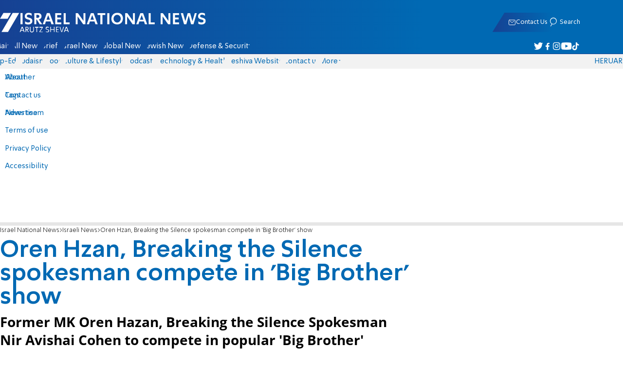

--- FILE ---
content_type: text/html; charset=utf-8
request_url: https://www.israelnationalnews.com/news/274093
body_size: 16615
content:
<!DOCTYPE html><html lang="en" dir="ltr"><head><meta charset="utf-8"><meta name="viewport" id="viewport" content="width=device-width, initial-scale=1, maximum-scale=1"><script type="importmap">{"imports":{"#entry":"https://2.a7.org/_nuxt/BUuRT8H6.js"}}</script><title>Oren Hzan, Breaking the Silence spokesman compete in &#x27;Big Brother&#x27; show | Israel National News</title><style>.layout{max-width:100vw;min-height:100vh;position:relative}.app-main{min-height:100dvh}.app-main.min2h{min-height:200dvh}@media (width>=1192px){.layout{grid-gap:20px;grid-template:auto 1fr auto/1fr clamp(320px,100vw - 40px,1192px) 1fr;display:grid}html[dir=rtl] .layout{grid-template-areas:"hd hd hd""sky1 main sky2""taboola taboola taboola""footer footer footer"}html[dir=ltr] .layout{grid-template-areas:"hd hd hd""sky1 main sky2""footer footer footer""taboola taboola taboola"}.layout.full{display:block}.layout.full aside.app-sidebar{display:none}.app-main{grid-area:main;min-height:calc(100vh - 253px)}.app-sidebar-1{grid-area:sky1}.app-sidebar-2{grid-area:sky2}.app-footer{grid-area:footer}.app-taboola{grid-area:taboola}}.app-header{color:#fff;max-width:100%;font-family:SimplerPro,Open Sans;top:0}.app-footer,.app-header{z-index:100;grid-column:1/-1}.app-footer{text-align:center}.app-sidebar{min-width:var(--v2129274c)}.app-sidebar .banner{width:fit-content;max-width:300px;height:600px;display:block;position:sticky;top:70px}.app-taboola{grid-column:2/-2}.home-taboola-feed{margin-top:20px}@media (width<=1191px){.app-sidebar{display:none}}</style><style>header[data-v-9bdf1836]{z-index:100;background-color:#f2f2f2;width:100%;font-family:SimplerPro,Open Sans;font-size:.938rem;transition:top .2s ease-out;position:fixed;top:0;left:0;right:0}header.scrolling[data-v-9bdf1836]{top:-67px}.filler[data-v-9bdf1836]{height:142px}.header[data-v-9bdf1836]{border-bottom:1px solid #164193}html[dir=rtl] .header[data-v-9bdf1836]{background-image:linear-gradient(90deg,#0069b3 32%,#164193)}html[dir=ltr] .header[data-v-9bdf1836]{background-image:linear-gradient(270deg,#0069b3 32%,#164193)}.header[data-v-9bdf1836]>*{width:1192px;max-width:calc(100vw - 20px);margin-inline:auto;display:flex}.header-nav-main-logo[data-v-9bdf1836]{align-items:center;font-size:1.4rem;display:flex}.header-nav-main-logo[data-v-9bdf1836]:before{background-size:cover;width:auto;margin:0!important}.header-main[data-v-9bdf1836]{padding-top:1.6rem;padding-bottom:.9rem;justify-content:space-between;align-items:center;padding-inline:10px;overflow:visible}header.scrolling .header-main[data-v-9bdf1836]{padding-bottom:0}.header-main-logo a[data-v-9bdf1836]{color:#0000}.header-main-logo a[data-v-9bdf1836]:before{color:#fff;margin:0;padding:0;font-family:a7_2;font-size:2.5rem}.header-nav[data-v-9bdf1836]{justify-content:space-between;align-items:center;display:flex}.header-nav-main[data-v-9bdf1836]{height:30px;line-height:30px;top:0}header.scrolling .header-nav-main[data-v-9bdf1836]{height:50px;line-height:50px;overflow:hidden}.header-nav-main-logo[data-v-9bdf1836]{margin-inline-end:auto}.header-nav[data-v-9bdf1836]>:not(.header-main-logo){display:flex}.header-nav-addons[data-v-9bdf1836]{align-items:center}.header-nav-addons[data-v-9bdf1836]>*{white-space:nowrap;align-items:center;height:30px;padding-inline:.5rem;display:flex}.header-nav-addons-link[data-v-9bdf1836]:before{color:#fff;content:"";background-repeat:no-repeat;flex:none;justify-content:center;align-items:center;min-width:18.456px;font-family:a7_2;font-size:11pt;display:flex}.header-nav-addons-link-facebook[data-v-9bdf1836]:before{content:""}.header-nav-addons-link-twitter[data-v-9bdf1836]:before{content:""}.header-nav-addons-link-instagram[data-v-9bdf1836]:before{content:""}.header-nav-addons-link-tiktok[data-v-9bdf1836]:before{content:"";font-size:13pt}.header-nav-addons-link-youtube[data-v-9bdf1836]:before{content:""}.header-nav-addons[data-v-9bdf1836]>:focus-within,.header-nav-addons[data-v-9bdf1836]>:hover{color:#fff}html[dir=rtl] .header-nav-addons[data-v-9bdf1836]>:focus-within,html[dir=rtl] .header-nav-addons[data-v-9bdf1836]>:hover{background-image:linear-gradient(90deg,#e20613 32%,#9b1006)}html[dir=ltr] .header-nav-addons[data-v-9bdf1836]>:focus-within,html[dir=ltr] .header-nav-addons[data-v-9bdf1836]>:hover{background-image:linear-gradient(270deg,#e20613 32%,#9b1006)}.header-nav-search[data-v-9bdf1836]{gap:.2rem;margin-inline:auto}.header-nav-sub[data-v-9bdf1836]{color:#0069b3;max-width:100%;height:100%;margin-inline-start:-.09rem;padding-inline:calc(50vw - 606px);transition:height .15s ease-out;overflow:visible clip}header.scrolling .header-nav-sub[data-v-9bdf1836]{height:0}.header-nav-item[data-v-9bdf1836]{clip-path:polygon(1rem 0,100% 0,calc(100% - 1rem) 100%,0 100%);white-space:nowrap;align-items:center;height:30px;margin-inline:-.6rem;padding-inline:1.25rem;display:flex}header.scrolling .header-nav-item[data-v-9bdf1836]{height:50px}.header-nav-item[data-v-9bdf1836]:focus-within,.header-nav-item[data-v-9bdf1836]:hover{color:#fff}html[dir=rtl] .header-nav-item[data-v-9bdf1836]:focus-within,html[dir=rtl] .header-nav-item[data-v-9bdf1836]:hover{background-image:linear-gradient(90deg,#e20613 32%,#9b1006)}html[dir=ltr] .header-nav-item[data-v-9bdf1836]:focus-within,html[dir=ltr] .header-nav-item[data-v-9bdf1836]:hover{background-image:linear-gradient(270deg,#e20613 32%,#9b1006)}.header-nav-item[data-v-9bdf1836]:first-of-type{margin-inline-start:-.75rem}.more[data-v-9bdf1836]{position:relative}.more[data-v-9bdf1836]:after{content:"";border-top:5px solid #0069b3;border-left:5px solid #0000;border-right:5px solid #0000;width:0;height:0;margin-inline-start:2px;transition:transform .2s;display:inline-block}.more-open[data-v-9bdf1836]:after{content:"";transform:rotate(180deg)}.more-open[data-v-9bdf1836]:hover:after{content:"";border-top-color:#fff}.dropdown[data-v-9bdf1836]{will-change:max-height;z-index:105;background-color:#fff;min-width:7.3rem;max-height:0;padding:0;list-style-type:none;transition:max-height .2s linear;display:block;position:absolute;top:100%;overflow:clip;box-shadow:0 3px 3px #00000026}.dropdown li[data-v-9bdf1836]{color:#0069b3;padding:.7rem;display:block}.dropdown li[data-v-9bdf1836]:focus-within,.dropdown li[data-v-9bdf1836]:hover{background-color:#f2f2f2}.dropdown li a[data-v-9bdf1836]{display:block}html[lang=he] .dropdown-more[data-v-9bdf1836]{inset-inline-end:calc(50vw - 596px + 7.5rem)}html[lang=en] .dropdown-more[data-v-9bdf1836]{inset-inline-end:calc(50vw - 596px + 15.5rem)}html[lang=ru] .dropdown-more[data-v-9bdf1836]{inset-inline-end:calc(50vw - 596px + 46rem)}.dropdown-more.isOpen[data-v-9bdf1836]{max-height:calc(90vh - 130px)}html[lang=he] .dropdown-contact[data-v-9bdf1836]{inset-inline-end:calc(50vw - 596px + 13rem)}html[lang=en] .dropdown-contact[data-v-9bdf1836]{inset-inline-end:calc(50vw - 596px + 21.5rem)}html[lang=ru] .dropdown-contact[data-v-9bdf1836]{inset-inline-end:calc(50vw - 596px + 48rem)}.dropdown-contact.isOpen[data-v-9bdf1836]{max-height:calc(90vh - 130px)}.dropdown.forum[data-v-9bdf1836]{left:calc(50vw - 596px + 22.3rem)}.dropdown.forum.isOpen[data-v-9bdf1836]{max-height:calc(90vh - 130px)}.notifications[data-v-9bdf1836]{color:#fff;width:1.3rem;position:relative}.notifications[data-v-9bdf1836]:not([data-count="0"]):after{box-sizing:border-box;color:#fff;content:attr(data-count);text-align:center;background-color:#c00;border:1px solid #fff;border-radius:30px;min-width:18px;height:18px;padding:2px 4px;font-family:arial;font-size:9pt;line-height:1;position:absolute;top:8px;left:-3px}.notifications[data-v-9bdf1836]:before{content:"";font-family:a7_2;font-size:17pt;position:relative;top:3px;left:40%}.notifications[data-v-9bdf1836]:hover{color:#fff}.header-nav-addons .notifications[data-v-9bdf1836]{color:#236ab5;vertical-align:-50%}.header-nav-addons .notifications[data-v-9bdf1836]:after{top:-3px}</style><style>.WidgetsDesktop .widget__icon{filter:brightness(0)invert()}.widget{align-items:center;gap:.15rem;display:flex}.widget__content{font-family:SimplerPro,Open Sans;font-size:.813rem}.widget:before{font-family:a7_2!important}</style><style>.article-edit-out[data-v-7e3a3ef3]{height:1.5rem;margin-top:-.8rem;margin-bottom:.7rem;overflow:hidden}.article-edit-out[data-v-7e3a3ef3] a{color:gray}[data-v-7e3a3ef3] .article{background:#fff}.article-info--author-img[data-v-7e3a3ef3]{aspect-ratio:1;border-radius:50%;width:50px}.article-info-details[data-v-7e3a3ef3]{justify-content:space-between;align-items:center;gap:.56rem;min-width:63px;display:flex}.article-info-details--detail[data-v-7e3a3ef3]{align-items:center;gap:.17rem;font-family:SimplerPro,Open Sans;font-size:.938rem;font-weight:300;display:flex}.article-info-details--detail-clock[data-v-7e3a3ef3]:before{content:"";align-items:center;width:13px;height:13px;font-family:a7_2;display:flex}.article-info-details--detail-heart[data-v-7e3a3ef3]:before{content:url("data:image/svg+xml;charset=utf-8,%3Csvg xmlns='http://www.w3.org/2000/svg' width='9.4' height='9.001' viewBox='0 0 9.4 9.001'%3E%3Cg fill='none' stroke-miterlimit='10'%3E%3Cpath d='M7.895.22C6.028-.67 4.688 1.433 4.688 1.433S3.349-.667 1.482.22-.096 3.243.271 4.067c.671 1.5 4.417 4.934 4.417 4.934s3.747-3.43 4.417-4.934c.368-.824.657-2.956-1.21-3.847'/%3E%3Cpath fill='%230069b3' d='M2.408.5q-.353 0-.71.171C1.038.986.645 1.516.533 2.245c-.094.606.03 1.25.195 1.618.466 1.045 2.769 3.335 3.96 4.456 1.192-1.12 3.495-3.41 3.96-4.456.213-.475.67-2.41-.968-3.192a1.65 1.65 0 0 0-.71-.17c-1.072 0-1.853 1.19-1.86 1.2l-.422.663-.422-.662C4.259 1.69 3.472.5 2.408.5m0-.5c1.368 0 2.28 1.433 2.28 1.433S5.601 0 6.969 0c.29 0 .6.065.926.22 1.867.891 1.578 3.023 1.21 3.847-.67 1.504-4.417 4.934-4.417 4.934S.942 5.571.271 4.067C-.096 3.243-.385 1.111 1.482.22A2.14 2.14 0 0 1 2.408 0'/%3E%3C/g%3E%3C/svg%3E")}.article-date[data-v-7e3a3ef3]{color:#000;-moz-column-gap:.5rem;flex-wrap:wrap;column-gap:.5rem;margin-inline-end:.3rem;font-family:SimplerPro,Open Sans;font-size:.94rem;font-weight:300;display:flex}html[dir=ltr] .article-date[data-v-7e3a3ef3]{font-size:1rem;font-weight:500}.article-comments[data-v-7e3a3ef3]{max-width:min(99vw,781px);margin-block:.2rem}.article-comments a[data-v-7e3a3ef3]{color:#0069b3;text-decoration:underline}.article-comments[data-v-7e3a3ef3],.article-rating[data-v-7e3a3ef3]{margin-top:1.25rem}@media (width<=600px){.article-taboola[data-v-7e3a3ef3] .trc_related_container{margin:0 .55rem}}.taboola-top[data-v-7e3a3ef3]{text-align:left;direction:ltr;margin-top:0}.taboola-top img[data-v-7e3a3ef3]{aspect-ratio:71/11;text-align:left;width:80px}.tag-image[data-v-7e3a3ef3]{text-align:center;display:block}.tag-image img[data-v-7e3a3ef3]{aspect-ratio:852/217;background-color:silver;width:100%;margin:1rem auto;display:block}.adminlink[data-v-7e3a3ef3]{color:#d4d4d4}.placeholder[data-v-7e3a3ef3]{flex-direction:column;gap:1rem;max-width:845px;height:90vh;padding:1.125rem;display:flex}.placeholder-flex[data-v-7e3a3ef3]{gap:.5rem;display:flex}.placeholder-padding[data-v-7e3a3ef3]{padding-inline-start:46px}.tagbg .app-sidebar[data-v-7e3a3ef3]{display:none}</style><style>.footer[data-v-dfad0fd2]{text-align:start;background-color:#f2f2f2;flex-direction:column;gap:1rem;max-width:100vw;padding-block:1.6rem;font-family:SimplerPro,Open Sans;font-size:.938rem;line-height:1.87;display:flex;overflow:auto hidden}.footer[data-v-dfad0fd2]>*{margin:0 auto}.footer-logo[data-v-dfad0fd2]:before{align-items:center;width:auto;margin:0;padding:0;font-size:1.5rem;display:flex}.footer-copyright[data-v-dfad0fd2]{font-size:.678rem}.footer-links[data-v-dfad0fd2]{-moz-column-gap:1rem;flex-wrap:wrap;justify-content:space-between;gap:2rem 1rem;min-width:min(96%,1230px);display:flex}.footer-links-list[data-v-dfad0fd2]{grid-template-rows:repeat(9,1fr);grid-auto-flow:column;display:grid}.footer-links-title[data-v-dfad0fd2]{font-weight:700}.footer-links-item[data-v-dfad0fd2]{white-space:nowrap;justify-content:flex-start;gap:.5rem;padding-inline-end:3rem}.footer-links-item[data-v-dfad0fd2],.footer-links-item[data-v-dfad0fd2]:before{flex:none;align-items:center;display:flex}.footer-links-item[data-v-dfad0fd2]:before{content:"";background-repeat:no-repeat;justify-content:center;min-width:18.456px;font-family:a7_2}.footer-links-item-facebook[data-v-dfad0fd2]:before{content:"";width:8.024px;height:15px}.footer-links-item-twitter[data-v-dfad0fd2]:before{content:"";width:18.456px;height:15px}.footer-links-item-instagram[data-v-dfad0fd2]:before{content:"";width:14.988px;height:15px}.footer-links-item-tiktok[data-v-dfad0fd2]:before{content:"";width:17.13px;height:17.13px}.footer-links-item-youtube[data-v-dfad0fd2]:before{content:"";width:17.14px;height:12px}.footer-more[data-v-dfad0fd2]{position:relative}.footer-more[data-v-dfad0fd2]:after{content:"▼";transition:transform .2s;display:inline-block}.footer-more-open[data-v-dfad0fd2]:after{content:"▼";transform:rotate(180deg)}hr[data-v-dfad0fd2]{background-color:#e6e6e6;width:min(1192px,88.9%);height:.063rem}@media (width>=1192px){.footer[data-v-dfad0fd2]{min-width:1192px}.footer-links-list[data-v-dfad0fd2]{grid-template-rows:repeat(9,1fr)}}@media (width<=1191px){.footer[data-v-dfad0fd2]>*{max-width:100vw}.footer-links[data-v-dfad0fd2]{margin-inline:1.25rem}.footer-links-list-he[data-v-dfad0fd2]{grid-template-rows:repeat(15,1fr)}.footer-links-list-en[data-v-dfad0fd2]{grid-template-rows:repeat(7,1fr)}}.fade-enter-active[data-v-dfad0fd2],.fade-leave-active[data-v-dfad0fd2]{transition:opacity .5s}.fade-enter[data-v-dfad0fd2],.fade-leave-to[data-v-dfad0fd2]{opacity:0}</style><style>.widgets[data-v-93655b41]{clip-path:polygon(0 0,100% 0,95% 100%,0 100%);color:#fff;white-space:nowrap;align-items:center;gap:1.5rem;block-size:2.5rem;padding-block:.625rem;padding-inline-start:2rem;display:flex;position:relative;overflow-y:visible}html[dir=rtl] .widgets[data-v-93655b41]{background-image:linear-gradient(90deg,#0069b3 32%,#164193)}html[dir=ltr] .widgets[data-v-93655b41]{clip-path:polygon(25px 0,100% 0,100% 100%,0 100%);background-image:linear-gradient(270deg,#0069b3 32%,#164193)}.widgets-profile[data-v-93655b41],.widgets-search[data-v-93655b41]{align-items:center;gap:.15rem;font-family:SimplerPro,Open Sans;font-size:.813rem;display:flex}.widgets-profile[data-v-93655b41]:before,.widgets-search[data-v-93655b41]:before{font-size:18px}.widgets-out[data-v-93655b41]{position:relative}.widgets-user-dropdown[data-v-93655b41]{will-change:max-height;z-index:104;background-color:#fff;width:fit-content;max-height:0;transition:max-height .5s linear;position:absolute;inset-inline-end:0;overflow:hidden;box-shadow:0 3px 3px #00000026}.widgets-user-dropdown.visible[data-v-93655b41]{height:auto;max-height:100vh}.widgets-user-dropdown[data-v-93655b41]>*{color:#0069b3;padding:.7rem;display:block}.widgets-user-dropdown[data-v-93655b41]>:focus-within,.widgets-user-dropdown[data-v-93655b41]>:hover{background-color:#f2f2f2}.dos[data-v-93655b41]{font-weight:700}</style><style>.widgets-content[data-v-f50aef23]{font-size:.813rem}</style><style>.banner-top[data-v-2f8932b5]{margin-bottom:.74rem;place-items:center;width:100%;max-width:100%;max-height:min-content;margin-inline:auto;transition:height .2s ease-out;display:grid;overflow:hidden}.banner-top[data-v-2f8932b5]:has(.banner-top-ad div div iframe){min-height:90px!important}.banner-top-ad[data-v-2f8932b5]{position:relative}.banner-top-close[data-v-2f8932b5]{inset-inline-start:.5rem;background-color:#fff;border-radius:50%;font-size:1.7rem;position:absolute;top:.5rem;overflow:hidden}@media (width<=1191px){.banner-top-ad[data-v-2f8932b5]{width:100vw}.banner-top-ad div[data-v-2f8932b5]{place-items:center;width:100%;max-width:100%;display:grid}.banner-top-ad div div[data-v-2f8932b5]{width:100%}.banner-top-ad div div[data-v-2f8932b5] iframe{aspect-ratio:16/9;width:100%;height:100%}}@media (width>=1192px){.banner-top[data-v-2f8932b5]{margin-bottom:.93rem}}</style><style>.banner-top[data-v-e580db1b]{width:100%;height:90px;margin-bottom:.93rem}.banner-BTF_MPU_1[data-v-e580db1b]{will-change:height;width:300px;height:600px;transition:height .4s ease-out}main[data-v-e580db1b]{grid-gap:2.625rem;grid-template-columns:1fr 300px;grid-template-areas:"article aside";display:grid}.article[data-v-e580db1b]{grid-area:article;max-width:845px;min-height:1000px}.article-body[data-v-e580db1b]{grid-gap:1.25rem;grid-template-columns:1fr 2.25rem;grid-template-areas:"articleMain articleShare";display:grid}.article-main[data-v-e580db1b]{grid-area:articleMain;overflow-x:hidden}.article-aside[data-v-e580db1b]{grid-area:articleShare}.article-title[data-v-e580db1b]{color:#0069b3;font-family:SimplerPro,Open Sans;font-size:3.04rem;line-height:1}.article-summary[data-v-e580db1b],.article-title[data-v-e580db1b]{text-wrap:pretty;margin-top:.5rem;font-weight:700}.article-summary[data-v-e580db1b]{color:#000;font-family:Open Sans;font-size:1.723rem;line-height:1.35}.article-info[data-v-e580db1b]{justify-content:space-between;align-items:flex-end;gap:1rem;margin-top:.4rem;display:flex}.article-info-container[data-v-e580db1b]{align-items:center;gap:.6rem;margin-top:.86rem;display:flex}.article-info-container-text[data-v-e580db1b]{flex:1}.article-info-details[data-v-e580db1b]{-moz-column-gap:.3rem;flex-wrap:wrap;align-items:flex-end;column-gap:.3rem;display:flex}.article-info .article-info--author[data-v-e580db1b-s]{color:#0069b3;font-family:SimplerPro,Open Sans;font-size:1rem;font-weight:700}.article-info .article-info--author[data-v-e580db1b-s]:after{color:#0069b3;content:"/";padding-inline:.2rem;font-weight:300}.article-info--logo[data-v-e580db1b]{margin-inline-start:auto;font-size:15pt;position:relative;inset-inline-end:50px}.article-info--logo img[data-v-e580db1b]{width:64px}.article-info-sub[data-v-e580db1b]{align-items:flex-start;margin-top:.4rem}.article-content[data-v-e580db1b]{color:#000;font-family:Open Sans;font-size:1.125rem;line-height:1.33}.article-hr[data-v-e580db1b]{background-color:#e4e4e4;height:.063rem;margin-top:.218rem}.SmallButton[data-v-e580db1b]{width:200px;margin:10px;font-size:14pt}.buttondiv[data-v-e580db1b]{text-align:center;width:100%;margin:1rem 0}.buttondiv[data-v-e580db1b]:before{content:"";background:linear-gradient(#fff0,#fff 68%);width:100%;height:150px;display:block;position:relative;top:-150px}.article-content[data-v-e580db1b]{transition:height .3s ease-in}@media print{main[data-v-e580db1b]{display:block}.progress[data-v-e580db1b],[data-v-e580db1b] #replies,[data-v-e580db1b] .article-edit,[data-v-e580db1b] .article-native{display:none}article.article[data-v-e580db1b]{max-width:100vw;font-family:Arial,Helvetica,sans-serif}[data-v-e580db1b] .article-content .youtube,[data-v-e580db1b] .article-content iframe{display:none}}</style><style>.progress[data-v-6de308b5]{z-index:100;background:#e6e6e6;width:100vw;height:.4rem}.progress-filled[data-v-6de308b5]{will-change:width;width:0;max-width:100vw;height:100%;transition:width .4s linear}html[dir=rtl] .progress-filled[data-v-6de308b5]{background-image:linear-gradient(90deg,#e20613 32%,#9b1006)}html[dir=ltr] .progress-filled[data-v-6de308b5]{background-image:linear-gradient(270deg,#e20613 32%,#9b1006)}@media (width>=1192px){.progress-0[data-v-6de308b5]{display:none}.progress[data-v-6de308b5]{inset-inline-start:0;height:6px;position:fixed;top:46px}}</style><style>.breadcrumbs-list[data-v-46c20e94]{color:#000;text-overflow:ellipsis;white-space:nowrap;max-width:85%;font-family:SimplerPro,Open Sans;font-size:.813rem;font-weight:300;line-height:1.53;overflow:hidden}.breadcrumbs-list[data-v-46c20e94]>*+:before{content:">";padding-inline:2px}.breadcrumbs-list li[data-v-46c20e94]{display:inline}@media (width<=1191px){.breadcrumbs[data-v-46c20e94]{margin-top:.875rem;margin-bottom:.757rem;padding-inline:1.25rem}}</style><style>a[data-v-6d866c11]{clip-path:polygon(.8rem 0,100% 0,calc(100% - .8rem) 100%,0 100%);color:#000;cursor:pointer;background-color:#f2f2f2;flex-shrink:1;padding-inline:.78rem;font-family:SimplerPro,Open Sans;font-size:.938rem;font-weight:300;line-height:17.5px;display:inline-block}@media (width>=1192px){.article-tags[data-v-6d866c11]{flex-flow:wrap;align-items:flex-start;display:flex}a[data-v-6d866c11]{margin-bottom:.4rem}}@media (width<=1191px){.article-tags[data-v-6d866c11]{scroll-behavior:smooth;scroll-snap-type:x mandatory;scrollbar-width:none;white-space:nowrap;-ms-overflow-style:none;max-width:100%;margin-top:.25rem;overflow-x:scroll}.article-tags[data-v-6d866c11]::-webkit-scrollbar{display:none}}</style><style>.article-sticky-video[data-v-e82b3738]{background-color:#000;max-height:80vh;margin:0 auto;overflow:clip}.article-sticky-video[data-v-e82b3738] video{max-height:80vh;margin:0 auto}.stuck>figcaption[data-v-e82b3738]{flex-wrap:nowrap}</style><style>.details[data-v-2624488f]{background-color:#f2f2f2;flex-flow:wrap;justify-content:space-between;padding-block:.25rem;padding-inline:1.232rem;font-family:SimplerPro,Open Sans;font-size:.86rem;font-weight:300;line-height:1.3;display:flex}.details-desc[data-v-2624488f]{padding-inline-end:1rem}</style><style>div[data-v-4bdf62d7]{text-align:center;border:0;margin:0 auto;display:block;overflow:hidden;max-width:100vw!important}</style><style>.article-mistake[data-v-3f00a6f1]{text-align:center;font-family:SimplerPro,Open Sans}.article-mistake-button[data-v-3f00a6f1]{color:#0069b3;cursor:pointer;text-align:start;font-size:1rem;text-decoration:underline}.article-mistake-body[data-v-3f00a6f1]{padding-inline:1.25rem}</style><style>.modal[data-v-89e5c8fa]{--padding-block:20px;--padding-inline:0px;font-family:SimplerPro,Open Sans}.modal-mask[data-v-89e5c8fa]{--width:450px;z-index:9999;background-color:#000c;place-items:center;width:100%;height:100%;transition:opacity .3s;display:grid;position:fixed;top:0;left:0}.modal-mask-gallery[data-v-89e5c8fa]{background-color:#000000e6}.modal-body[data-v-89e5c8fa]{max-height:var(--height);padding:var(--padding-block)var(--padding-inline);overflow-y:auto}.modal-gallery .modal-body[data-v-89e5c8fa]{max-height:100vh;overflow-y:hidden}.modal-wrapper[data-v-89e5c8fa]{--height:min(100vh,max(450px,calc(100vh - 200px)));width:min(93vw,var(--width));background-color:#fff;border-radius:2px;box-shadow:0 2px 8px #00000054}.modal-wrapper.modal-gallery[data-v-89e5c8fa]{box-shadow:unset;background-color:#0000;grid-column:1/-1;width:min(100vw,1305px);max-width:100%;height:100vh;max-height:100vh;overflow-y:hidden}.modal-wrapper.modal-gallery .modal-body[data-v-89e5c8fa],.modal-wrapper.modal-gallery .modal-container[data-v-89e5c8fa]{height:100%;padding:unset;background-color:#0000}.modal-container[data-v-89e5c8fa]{will-change:transform;transition:transform .3s}.modal-header[data-v-89e5c8fa]{color:#fff;justify-content:space-between;align-items:center;block-size:1.875rem;padding-inline:1.25rem .7rem;font-size:1.063rem;font-weight:700;display:flex;position:sticky;top:0}html[dir=rtl] .modal-header[data-v-89e5c8fa]{background-image:linear-gradient(90deg,#0069b3 32%,#164193)}html[dir=ltr] .modal-header[data-v-89e5c8fa]{background-image:linear-gradient(270deg,#0069b3 32%,#164193)}.modal-header h3[data-v-89e5c8fa]{flex:99%}</style><style>.modal-enter-from,.modal-leave-to{opacity:0}.modal-enter-from .modal-container,.modal-leave-to .modal-container{transform:scale(1.1)}</style><style>.article-join-button[data-v-86d70e29]{width:100%;border-block:3px solid;margin-bottom:1rem;border-top-color:#e20613;border-bottom-color:#e20613;justify-content:center;align-items:center;gap:.5rem;block-size:37px;margin-inline:0;font-family:SimplerPro,Open Sans;font-size:.9rem;font-weight:700;display:flex;overflow:hidden;text-decoration:none!important}.article-join-button-text[data-v-86d70e29]{color:#000;text-align:center}.article-join-button img[data-v-86d70e29]{filter:brightness(0)}</style><style>.stripe-social[data-v-538f5d1d]{z-index:5;background-color:#f2f2f2;flex-direction:column;align-items:center;width:max-content;display:flex;position:sticky;top:50px}.stripe-social[data-v-538f5d1d] div{flex-direction:column;align-items:center;display:flex}.stripe-social[data-v-538f5d1d] div a{border-bottom:.064px solid #e6e6e6;justify-content:center;align-items:center;width:2.25rem;height:2.25rem;display:flex}.stripe-social[data-v-538f5d1d] div a img{padding-inline:.2rem}.stripe-social.preview[data-v-538f5d1d]{filter:grayscale()}.stripe-social-resizefont[data-v-538f5d1d]{color:#0069b3;background-color:#fff;flex-direction:row;align-items:center;width:2.25rem;height:2.25rem;font-family:SimplerPro,Open Sans;display:flex}.stripe-social-resizefont button[data-v-538f5d1d]{flex-basis:50%}.stripe-social-resizefont-alpha-s[data-v-538f5d1d]{font-size:1.2rem;font-weight:300}.stripe-social-resizefont-alpha-l[data-v-538f5d1d]{font-size:1.8rem;font-weight:300}.stripe-social-print[data-v-538f5d1d],.stripe-social-webshare[data-v-538f5d1d]{place-self:stretch stretch;width:2.25rem;height:2.25rem}.stripe-social-print img[data-v-538f5d1d],.stripe-social-webshare img[data-v-538f5d1d]{margin-inline:auto}.stripe-social-print[data-v-538f5d1d]:before,.stripe-social-webshare[data-v-538f5d1d]:before{font-family:a7_2}.stripe-social-print[data-v-538f5d1d]:before{color:#236ab5;content:""}html[dir=rtl] .stripe-social-webshare[data-v-538f5d1d]{background-image:linear-gradient(90deg,#e20613 32%,#9b1006)}html[dir=ltr] .stripe-social-webshare[data-v-538f5d1d]{background-image:linear-gradient(270deg,#e20613 32%,#9b1006)}.stripe-social-webshare[data-v-538f5d1d]:before{color:#fff;content:""}</style><style>span{&[data-v-683984b8]{margin-inline-start:calc(50% - 16px);font-family:a7_2;font-size:1rem}&.facebook[data-v-683984b8]:before{color:#3478f5;content:""}&.twitter[data-v-683984b8]:before{color:#40a2f5;content:""}&.whatsapp[data-v-683984b8]:before{color:#5bd66d;content:""}&.email[data-v-683984b8]:before{color:#e1412f;content:""}&.odnoklassniki[data-v-683984b8]{content:url("data:image/svg+xml;charset=utf-8,%3Csvg xmlns='http://www.w3.org/2000/svg' width='18' height='18' viewBox='0 0 16 16'%3E%3Cg fill='%23ffc107'%3E%3Cpath d='M8 8c2.206 0 4-1.794 4-4s-1.794-4-4-4-4 1.794-4 4 1.794 4 4 4m0-6c1.103 0 2 .897 2 2s-.897 2-2 2-2-.897-2-2 .897-2 2-2'/%3E%3Cpath d='M13.304 7.889a1 1 0 0 0-1.414 0 5.51 5.51 0 0 1-7.779 0 1 1 0 1 0-1.414 1.415 7.45 7.45 0 0 0 4.447 2.138l-2.851 2.851a.999.999 0 1 0 1.414 1.414L8 13.414l2.293 2.293a.997.997 0 0 0 1.414 0 1 1 0 0 0 0-1.414l-2.851-2.851a7.45 7.45 0 0 0 4.447-2.138 1 1 0 0 0 .001-1.415'/%3E%3C/g%3E%3C/svg%3E")}&.vk[data-v-683984b8]{content:url("data:image/svg+xml;charset=utf-8,%3Csvg xmlns='http://www.w3.org/2000/svg' width='18' height='18' viewBox='0 0 16 16'%3E%3Cpath fill='%231e88e5' d='M7.828 12.026h.956s.289-.032.436-.191c.136-.146.131-.42.131-.42s-.019-1.283.577-1.472c.587-.186 1.341 1.24 2.14 1.789.604.415 1.063.324 1.063.324l2.137-.03s1.118-.069.588-.948c-.043-.072-.309-.65-1.589-1.838-1.34-1.244-1.16-1.042.454-3.193.983-1.31 1.376-2.11 1.253-2.452-.117-.326-.84-.24-.84-.24l-2.404.014s-.178-.024-.311.055c-.129.078-.212.258-.212.258s-.381 1.014-.889 1.876c-1.071 1.819-1.5 1.915-1.675 1.802-.407-.263-.305-1.058-.305-1.622 0-1.763.267-2.498-.521-2.688-.262-.063-.454-.105-1.123-.112-.858-.009-1.585.003-1.996.204-.274.134-.485.433-.356.45.159.021.519.097.71.357.247.335.238 1.089.238 1.089s.142 2.075-.331 2.333c-.325.177-.77-.184-1.725-1.835-.489-.845-.859-1.78-.859-1.78s-.071-.174-.198-.267c-.154-.113-.37-.149-.37-.149l-2.286.014s-.343.01-.469.159c-.112.133-.009.407-.009.407s1.79 4.187 3.816 6.298c1.859 1.935 3.969 1.808 3.969 1.808'/%3E%3C/svg%3E")}&.telegram[data-v-683984b8]:before{color:#409fdb;content:"";font-size:1.3rem;position:relative}&.copy[data-v-683984b8]:before{color:#444;content:""}}</style><link rel="stylesheet" href="https://2.a7.org/_nuxt/style.BoVJPQCW.css" crossorigin><link rel="modulepreload" as="script" crossorigin href="https://2.a7.org/_nuxt/BUuRT8H6.js"><link rel="modulepreload" as="script" crossorigin href="https://2.a7.org/_nuxt/lBRDcS2t.js"><link rel="modulepreload" as="script" crossorigin href="https://2.a7.org/_nuxt/CDU41ovB.js"><link rel="modulepreload" as="script" crossorigin href="https://2.a7.org/_nuxt/OjxNnOsS.js"><link rel="modulepreload" as="script" crossorigin href="https://2.a7.org/_nuxt/CHPaENoF.js"><link rel="modulepreload" as="script" crossorigin href="https://2.a7.org/_nuxt/NghG79fI.js"><link rel="modulepreload" as="script" crossorigin href="https://2.a7.org/_nuxt/sJ3WHg0V.js"><link rel="modulepreload" as="script" crossorigin href="https://2.a7.org/_nuxt/D3xNnCrv.js"><link rel="modulepreload" as="script" crossorigin href="https://2.a7.org/_nuxt/lkJy8jcU.js"><link rel="modulepreload" as="script" crossorigin href="https://2.a7.org/_nuxt/Czbs90gr.js"><link rel="modulepreload" as="script" crossorigin href="https://2.a7.org/_nuxt/J4qlkQxV.js"><link rel="modulepreload" as="script" crossorigin href="https://2.a7.org/_nuxt/Br4frNDN.js"><link rel="modulepreload" as="script" crossorigin href="https://2.a7.org/_nuxt/lpIkNY3n.js"><link rel="modulepreload" as="script" crossorigin href="https://2.a7.org/_nuxt/05ehR3tu.js"><link rel="modulepreload" as="script" crossorigin href="https://2.a7.org/_nuxt/BxetXdNm.js"><link rel="modulepreload" as="script" crossorigin href="https://2.a7.org/_nuxt/C0gJtZb0.js"><link rel="modulepreload" as="script" crossorigin href="https://2.a7.org/_nuxt/CrJZcDpO.js"><link rel="modulepreload" as="script" crossorigin href="https://2.a7.org/_nuxt/DHVSpVrZ.js"><link rel="modulepreload" as="script" crossorigin href="https://2.a7.org/_nuxt/CI-RLjKr.js"><link rel="modulepreload" as="script" crossorigin href="https://2.a7.org/_nuxt/DTeGJxU_.js"><link rel="modulepreload" as="script" crossorigin href="https://2.a7.org/_nuxt/Cio0-YpQ.js"><link rel="modulepreload" as="script" crossorigin href="https://2.a7.org/_nuxt/BHasbSqE.js"><link rel="modulepreload" as="script" crossorigin href="https://2.a7.org/_nuxt/Cs5bVwIR.js"><link rel="modulepreload" as="script" crossorigin href="https://2.a7.org/_nuxt/9EKu8FBj.js"><link rel="modulepreload" as="script" crossorigin href="https://2.a7.org/_nuxt/CkmRrFRu.js"><link rel="modulepreload" as="script" crossorigin href="https://2.a7.org/_nuxt/BHreAJ8r.js"><link rel="modulepreload" as="script" crossorigin href="https://2.a7.org/_nuxt/BPUdYPaC.js"><link rel="modulepreload" as="script" crossorigin href="https://2.a7.org/_nuxt/-CI0ZyXm.js"><link rel="modulepreload" as="script" crossorigin href="https://2.a7.org/_nuxt/iXjvQWp6.js"><link rel="modulepreload" as="script" crossorigin href="https://2.a7.org/_nuxt/Cz7UuAm4.js"><link rel="modulepreload" as="script" crossorigin href="https://2.a7.org/_nuxt/C_J13Vwy.js"><link rel="modulepreload" as="script" crossorigin href="https://2.a7.org/_nuxt/D1Pwecym.js"><link rel="modulepreload" as="script" crossorigin href="https://2.a7.org/_nuxt/Cyg2GBx4.js"><link rel="modulepreload" as="script" crossorigin href="https://2.a7.org/_nuxt/C7itbDn4.js"><link rel="modulepreload" as="script" crossorigin href="https://2.a7.org/_nuxt/DxmkjR9P.js"><link rel="modulepreload" as="script" crossorigin href="https://2.a7.org/_nuxt/tr22Px0g.js"><link rel="modulepreload" as="script" crossorigin href="https://2.a7.org/_nuxt/BL9oGSQW.js"><link rel="modulepreload" as="script" crossorigin href="https://2.a7.org/_nuxt/BEioB7YO.js"><link rel="modulepreload" as="script" crossorigin href="https://2.a7.org/_nuxt/sv5TeDs_.js"><link rel="modulepreload" as="script" crossorigin href="https://2.a7.org/_nuxt/76ouhB53.js"><link rel="modulepreload" as="script" crossorigin href="https://2.a7.org/_nuxt/f58uUB9P.js"><link rel="modulepreload" as="script" crossorigin href="https://2.a7.org/_nuxt/CfJBKG6u.js"><link rel="modulepreload" as="script" crossorigin href="https://2.a7.org/_nuxt/BMY2STyg.js"><link rel="modulepreload" as="script" crossorigin href="https://2.a7.org/_nuxt/CIeiJldl.js"><link rel="modulepreload" as="script" crossorigin href="https://2.a7.org/_nuxt/CoA8lKiE.js"><link rel="modulepreload" as="script" crossorigin href="https://2.a7.org/_nuxt/B7f0_gy1.js"><link rel="modulepreload" as="script" crossorigin href="https://2.a7.org/_nuxt/CKAbRpmG.js"><link rel="modulepreload" as="script" crossorigin href="https://2.a7.org/_nuxt/CsXAUmJ_.js"><link rel="modulepreload" as="script" crossorigin href="https://2.a7.org/_nuxt/B3H2cdfI.js"><link rel="modulepreload" as="script" crossorigin href="https://2.a7.org/_nuxt/v79KDb21.js"><link rel="modulepreload" as="script" crossorigin href="https://2.a7.org/_nuxt/DXhCk9LL.js"><link rel="modulepreload" as="script" crossorigin href="https://2.a7.org/_nuxt/Dn6Sc5ef.js"><link rel="modulepreload" as="script" crossorigin href="https://2.a7.org/_nuxt/DqJpyKdn.js"><link rel="modulepreload" as="script" crossorigin href="https://2.a7.org/_nuxt/ueD1_E_h.js"><link rel="modulepreload" as="script" crossorigin href="https://2.a7.org/_nuxt/Dshf8yBJ.js"><link rel="modulepreload" as="script" crossorigin href="https://2.a7.org/_nuxt/aJiw-Svf.js"><link rel="modulepreload" as="script" crossorigin href="https://2.a7.org/_nuxt/DNGLYNMA.js"><link rel="modulepreload" as="script" crossorigin href="https://2.a7.org/_nuxt/DwMaFAgs.js"><link rel="modulepreload" as="script" crossorigin href="https://2.a7.org/_nuxt/DR0QKBcr.js"><link rel="modulepreload" as="script" crossorigin href="https://2.a7.org/_nuxt/8uGKKlx2.js"><link rel="modulepreload" as="script" crossorigin href="https://2.a7.org/_nuxt/B1srQ80p.js"><link rel="modulepreload" as="script" crossorigin href="https://2.a7.org/_nuxt/U8Ng1Oh0.js"><link rel="modulepreload" as="script" crossorigin href="https://2.a7.org/_nuxt/B7Dz1pMO.js"><link rel="preload" as="fetch" fetchpriority="low" crossorigin="anonymous" href="https://2.a7.org/_nuxt/builds/meta/0f564304-c134-479d-8396-6fb6e46a9f43.json"><link rel="prefetch" as="image" type="image/svg+xml" href="https://2.a7.org/_nuxt/taboola2.CD35mMtu.svg"><meta name="robots" content="index, follow, max-snippet:-1, max-image-preview:large, max-video-preview:-1"><meta property="fb:app_id" content="194476697237012"><meta property="twitter:card" content="summary"><link rel="manifest" href="/manifest.json"><link rel="apple-touch-icon" sizes="180x180" href="/apple-touch-icon.png"><link rel="icon" type="image/png" sizes="32x32" href="/favicon-32x32.png"><link rel="icon" type="image/png" sizes="16x16" href="/favicon-16x16.png"><link name="msapplication-TileColor" content="#2d89ef"><link rel="manifest" href="/site.webmanifest"><link rel="mask-icon" href="/safari-pinned-tab.svg" color="#0069b3"><link hid="i18n-can" rel="canonical" href="https://www.israelnationalnews.com/news/274093"><meta hid="og:url" property="og:url" content="https://www.israelnationalnews.com/news/274093"><meta hid="twitter" name="twitter:site" content="ArutzSheva_En"><meta id="i18n-og" property="og:locale" content="en"><meta name="description" content="Former MK Oren Hazan, Breaking the Silence Spokesman Nir Avishai Cohen to compete in popular 'Big Brother' reality TV series."><meta name="image" content="https://2.a7.org/files/pictures/000/935538.jpg"><meta name="alt" content="Oren Hzan joins"><meta name="keywords" content="Breaking The Silence,Reality TV,Oren Hazan"><meta name="time" content="2020-01-05T09:41:00"><meta name="author" content="Arutz Sheva Staff"><meta name="section" content="Israeli News"><meta name="tag" content="Breaking The Silence"><meta name="canonical" content="https://www.israelnationalnews.com/news/274093"><meta name="image:alt" content="Israel National News"><meta property="og:site_name" content="Israel National News"><meta property="og:type" content="website"><meta property="og:title" content="Oren Hzan, Breaking the Silence spokesman compete in 'Big Brother' show"><meta name="twitter:title" content="Oren Hzan, Breaking the Silence spokesman compete in 'Big Brother' show"><meta property="og:description" content="Former MK Oren Hazan, Breaking the Silence Spokesman Nir Avishai Cohen to compete in popular 'Big Brother' reality TV series."><meta name="twitter:description" content="Former MK Oren Hazan, Breaking the Silence Spokesman Nir Avishai Cohen to compete in popular 'Big Brother' reality TV series."><meta property="og:image" content="https://2.a7.org/files/pictures/000/935538.jpg"><meta name="twitter:image" content="https://2.a7.org/files/pictures/000/935538.jpg"><meta property="og:image:alt" content="Israel National News"><meta name="twitter:image:alt" content="Israel National News"><script type="application/ld+json" children="{&quot;@context&quot;:&quot;https://schema.org/&quot;,&quot;@type&quot;:&quot;NewsArticle&quot;,&quot;mainEntityOfPage&quot;:{&quot;@type&quot;:&quot;WebPage&quot;,&quot;@id&quot;:&quot;https://www.israelnationalnews.com/news/274093&quot;},&quot;headline&quot;:&quot;Oren Hzan, Breaking the Silence spokesman compete in 'Big Brother' show&quot;,&quot;description&quot;:&quot;Former MK Oren Hazan, Breaking the Silence Spokesman Nir Avishai Cohen to compete in popular 'Big Brother' reality TV series.&quot;,&quot;image&quot;:&quot;https://2.a7.org/files/pictures/000/undefined.jpg&quot;,&quot;author&quot;:{&quot;@type&quot;:&quot;Person&quot;,&quot;name&quot;:&quot;Arutz Sheva Staff&quot;,&quot;url&quot;:&quot;&quot;},&quot;publisher&quot;:{&quot;@type&quot;:&quot;Organization&quot;,&quot;name&quot;:&quot;Israel National News&quot;,&quot;logo&quot;:{&quot;@type&quot;:&quot;ImageObject&quot;,&quot;url&quot;:&quot;https://www.israelnationalnews.com/icon_pwa.png&quot;,&quot;width&quot;:&quot;186&quot;,&quot;height&quot;:&quot;50&quot;}},&quot;wordCount&quot;:121,&quot;commentCount&quot;:0,&quot;articleBody&quot;:&quot;Former Likud MK Oren Hazan is the new contestant in the latest season of the Israeli version of the popular Big Brother reality TV show.\n\n\n\nNir Avishai Cohen, the spokesperson for the ultra left-wing &#39;Breaking the Silence&#39; organization, is also be a contestant &#111;n the show. Hazan, a firebrand right-wing politician, is expected to clash with Cohen throughout the season.\n\n\n\nHazan wrote to his wife &#111;n Twitter: &quot;My Rinat, &quot;I went into the [Big Brother] house to get some air and to beat in Zionism. You&#39;re invited to join. and participate. I love you.&quot;\n\n\n\nHazan is planned to participate in the show for &#111;ne week &#111;nly while other contestants will continue and compete to be the last to stay in the &#39;Big Brother&#39; house.&quot;,&quot;articleSection&quot;:&quot;Israeli News&quot;,&quot;copyrightHolder&quot;:&quot;Israel National News&quot;}"></script><meta name="date" content="2020-01-05T09:41:00"><meta hid="taboolacat" name="metaCategory" content="Israeli News"><script type="application/ld+json" children="{&quot;@context&quot;:&quot;https://schema.org/&quot;,&quot;@type&quot;:&quot;BreadcrumbList&quot;,&quot;itemListElement&quot;:[{&quot;@type&quot;:&quot;ListItem&quot;,&quot;position&quot;:1,&quot;name&quot;:&quot;Israel National News&quot;,&quot;item&quot;:&quot;https://www.israelnationalnews.com&quot;},{&quot;@type&quot;:&quot;ListItem&quot;,&quot;position&quot;:2,&quot;name&quot;:&quot;Israeli News&quot;,&quot;item&quot;:&quot;https://www.israelnationalnews.com/section/2&quot;},{&quot;@type&quot;:&quot;ListItem&quot;,&quot;position&quot;:3,&quot;name&quot;:&quot;Oren Hzan, Breaking the Silence spokesman compete in 'Big Brother' show&quot;}]}"></script><script hid="videojsonhttps://2.a7.org/files/pictures/000/935540.jpg" type="application/ld+json" children="{&quot;@context&quot;:&quot;https://schema.org/&quot;,&quot;@type&quot;:&quot;VideoObject&quot;,&quot;name&quot;:&quot;הח\&quot;כ לשעבר אורן חזן נכנס לאח הגדול&quot;,&quot;description&quot;:&quot;הח\&quot;כ לשעבר אורן חזן נכנס לאח הגדול&quot;,&quot;thumbnailUrl&quot;:&quot;https://2.a7.org/files/pictures/000/935540.jpg&quot;,&quot;uploadDate&quot;:&quot;2020-01-04T21:35:22.0000000ZZ&quot;}"></script><script onerror="if (!sessionStorage.ab1) {sessionStorage.ab1=1; return location.reload();}" type="module" src="https://2.a7.org/_nuxt/BUuRT8H6.js" crossorigin></script></head><body><!--teleport start anchor--><!----><!--teleport anchor--><!--teleport start anchor--><!----><!--teleport anchor--><script src='https://cdn.taboola.com/libtrc/inn-english/loader.js' onerror='window.taboolaError=true' async></script>
      <script> function AB() {
      if (!sessionStorage.ab1) {sessionStorage.ab1=1; return location.reload();}

  const div = document.createElement('div');
  div.style.position = 'fixed';div.style.top = '50%';div.style.left = '50%'; div.style.transform = 'translate(-50%, -50%)';div.style.zIndex = '99999'; div.style.padding = '20px'; div.style.backgroundColor = '#f0f0f0';div.style.border = '1px solid #ccc';div.style.textAlign = 'center';
  const img = document.createElement('img');
  img.src = '/abp.jpg';
  img.style.maxWidth= " min( 500px, 90vw)";
  div.appendChild(img);
  document.body.appendChild(div);
  div.addEventListener('click', () => {
    div.remove();
  });
}
</script><div id="__nuxt"><div id="main_layout" class="layout desktop" style="--v2129274c:0;"><!--[--><div class="app-header" data-v-9bdf1836><header class="" data-v-9bdf1836><div class="header" data-v-9bdf1836><div class="header-main" data-v-9bdf1836><div class="header-main-logo" data-v-9bdf1836><a href="/" class="icon-fulllogo_en" aria-label="To Home Page" data-v-9bdf1836>Israel National News - Arutz Sheva</a><!----></div><div class="widgets-out WidgetsDesktop" data-v-9bdf1836 data-v-93655b41><div class="widgets" data-v-93655b41><button data-v-93655b41><!--[--><span></span><!--]--></button><span class="widgets-content" data-v-93655b41 data-v-f50aef23></span><!----><!--[--><span></span><!--]--><!--[--><a href="/contact" class="widget red-mail"><img class="widget__icon icon-mail" src="data:image/svg+xml,%3csvg%20xmlns=&#39;http://www.w3.org/2000/svg&#39;%20class=&#39;ionicon&#39;%20viewBox=&#39;0%200%20512%20512&#39;%3e%3ctitle%3eMail%3c/title%3e%3crect%20x=&#39;48&#39;%20y=&#39;96&#39;%20width=&#39;416&#39;%20height=&#39;320&#39;%20rx=&#39;40&#39;%20ry=&#39;40&#39;%20fill=&#39;none&#39;%20stroke=&#39;%230069b3&#39;%20stroke-linecap=&#39;round&#39;%20stroke-linejoin=&#39;round&#39;%20stroke-width=&#39;32&#39;/%3e%3cpath%20fill=&#39;none&#39;%20stroke=&#39;%230069b3&#39;%20stroke-linecap=&#39;round&#39;%20stroke-linejoin=&#39;round&#39;%20stroke-width=&#39;32&#39;%20d=&#39;M112%20160l144%20112%20144-112&#39;/%3e%3c/svg%3e" alt="Contact Us" width="16" height="13"><span class="widget__content">Contact Us</span></a><!--]--><a href="/search" class="widgets-search icon-search" data-v-93655b41><span data-v-93655b41>Search</span></a><!----></div><!----></div></div><nav role="navigation" class="header-nav header-nav-main" data-v-9bdf1836><a href="/" class="icon-fulllogo_en header-nav-main-logo" style="display:none;" aria-label="To Home Page" data-v-9bdf1836></a><ul class="header-nav-list" role="menu" data-v-9bdf1836><!--[--><li role="menuitem" class="header-nav-item" data-v-9bdf1836><a href="/" class="navigation__nav__item__link" data-v-9bdf1836>Main</a></li><li role="menuitem" class="header-nav-item" data-v-9bdf1836><a href="/news" class="navigation__nav__item__link" data-v-9bdf1836>All News</a></li><li role="menuitem" class="header-nav-item" data-v-9bdf1836><a href="/flashes" class="navigation__nav__item__link" data-v-9bdf1836>Briefs</a></li><li role="menuitem" class="header-nav-item" data-v-9bdf1836><a href="/section/2" class="navigation__nav__item__link" data-v-9bdf1836>Israel News</a></li><li role="menuitem" class="header-nav-item" data-v-9bdf1836><a href="/section/34" class="navigation__nav__item__link" data-v-9bdf1836>Global News</a></li><li role="menuitem" class="header-nav-item" data-v-9bdf1836><a href="/section/7" class="navigation__nav__item__link" data-v-9bdf1836>Jewish News</a></li><li role="menuitem" class="header-nav-item" data-v-9bdf1836><a href="/section/25" class="navigation__nav__item__link" data-v-9bdf1836>Defense &amp; Security</a></li><!--]--><!----></ul><div class="header-nav-addons" role="navigation" style="" data-v-9bdf1836><!--[--><a href="https://twitter.com/arutzsheva_en" target="_blank" rel="nofollow" aria-label="Israel National News - Arutz Sheva on Twitter" class="header-nav-addons-link header-nav-addons-link-twitter" data-v-9bdf1836></a><a href="https://www.facebook.com/IsraelNationalNews" target="_blank" rel="nofollow" aria-label="Israel National News - Arutz Sheva on Facebook" class="header-nav-addons-link header-nav-addons-link-facebook" data-v-9bdf1836></a><a href="https://www.instagram.com/arutz.sheva" target="_blank" rel="nofollow" aria-label="Israel National News - Arutz Sheva on Instagram" class="header-nav-addons-link header-nav-addons-link-instagram" data-v-9bdf1836></a><a href="https://www.youtube.com/channel/UC7DjcEEX7zUSvS3IWWX_nmw" target="_blank" rel="nofollow" aria-label="Israel National News - Arutz Sheva on YouTube" class="header-nav-addons-link header-nav-addons-link-youtube" data-v-9bdf1836></a><a href="https://www.tiktok.com/@israelnationalnews" target="_blank" rel="nofollow" aria-label="Israel National News - Arutz Sheva on Tiktok" class="header-nav-addons-link header-nav-addons-link-tiktok" data-v-9bdf1836></a><!--]--></div><a href="/search" class="header-nav-search" style="display:none;" data-v-9bdf1836><span data-v-9bdf1836>Search</span><span class="icon-search" data-v-9bdf1836></span></a></nav></div><nav role="menu" class="header-nav header-nav-sub" data-v-9bdf1836><ul class="header-nav-list" data-v-9bdf1836><!--[--><li role="menuitem" class="header-nav-item" data-v-9bdf1836><a href="/section/46" class="navigation__nav__item__link" data-v-9bdf1836>Op-Eds</a></li><li role="menuitem" class="header-nav-item" data-v-9bdf1836><a href="/section/47" class="navigation__nav__item__link" data-v-9bdf1836>Judaism</a></li><li role="menuitem" class="header-nav-item" data-v-9bdf1836><a href="/section/48" class="navigation__nav__item__link" data-v-9bdf1836>Food</a></li><li role="menuitem" class="header-nav-item" data-v-9bdf1836><a href="/section/30" class="navigation__nav__item__link" data-v-9bdf1836>Culture &amp; Lifestyle</a></li><li role="menuitem" class="header-nav-item" data-v-9bdf1836><a href="/section/4" class="navigation__nav__item__link" data-v-9bdf1836>Podcasts</a></li><li role="menuitem" class="header-nav-item" data-v-9bdf1836><a href="/section/31" class="navigation__nav__item__link" data-v-9bdf1836>Technology &amp; Health</a></li><li role="menuitem" class="header-nav-item" data-v-9bdf1836><a to="https://www.yeshiva.co/" href="https://www.yeshiva.co/" target="_blank" class="navigation__nav__item__link" data-v-9bdf1836>Yeshiva Website</a></li><!--]--><li role="menuitem" aria-haspopup="true" class="header-nav-item" data-v-9bdf1836><span data-v-9bdf1836>Contact us</span></li><ul role="submenu" aria-label="submenu" class="dropdown dropdown-contact" data-v-9bdf1836><!--[--><li role="menuitem" class="dropdown-item" data-v-9bdf1836><a href="/about" class="" data-v-9bdf1836>About</a></li><li role="menuitem" class="dropdown-item" data-v-9bdf1836><a href="/contact" class="" data-v-9bdf1836>Contact us</a></li><li role="menuitem" class="dropdown-item" data-v-9bdf1836><a href="/advertise" class="" data-v-9bdf1836>Advertise</a></li><li role="menuitem" class="dropdown-item" data-v-9bdf1836><a href="/terms" class="" data-v-9bdf1836>Terms of use</a></li><li role="menuitem" class="dropdown-item" data-v-9bdf1836><a href="/privacy" class="" data-v-9bdf1836>Privacy Policy</a></li><li role="menuitem" class="dropdown-item" data-v-9bdf1836><a href="/accessibility" class="" data-v-9bdf1836>Accessibility</a></li><!--]--></ul><li role="menuitem" aria-haspopup="true" class="header-nav-item more" data-v-9bdf1836><span data-v-9bdf1836>More</span></li><ul aria-label="submenu" class="dropdown dropdown-more" data-v-9bdf1836><!--[--><li role="menuitem" class="dropdown-item" data-v-9bdf1836><a href="/forecast" class="" data-v-9bdf1836>Weather</a></li><li role="menuitem" class="dropdown-item" data-v-9bdf1836><a href="/tags" class="" data-v-9bdf1836>Tags</a></li><li role="menuitem" class="dropdown-item" data-v-9bdf1836><a href="/author" class="" data-v-9bdf1836>News team</a></li><!--]--><!----></ul><!----><!----></ul><div class="header-nav-addons" data-v-9bdf1836><!----><a role="menuitem" href="https://www.inn.co.il/" data-v-9bdf1836><span data-v-9bdf1836>HE</span></a><!----><a role="menuitem" href="https://www.7kanal.co.il/" data-v-9bdf1836><span data-v-9bdf1836>RU</span></a><a role="menuitem" href="https://www.akhbar7.co.il/" data-v-9bdf1836><span data-v-9bdf1836>AR</span></a></div></nav></header><div class="filler" data-v-9bdf1836></div></div><span></span><div class="min2h app-main"><!--[--><div class="banner-top" style="height:280px;" data-v-7e3a3ef3 data-v-2f8932b5><div class="banner-top-ad" data-v-2f8932b5><div id="divtopad1" data-v-2f8932b5></div><!----></div></div><!----><!--[--><div class="article-edit-out" data-v-7e3a3ef3><span data-v-7e3a3ef3></span></div><div id="fb-root" data-v-7e3a3ef3></div><div googleads="true" join_link="ERX0PUiDu7RDCNdPjhRsJg" data-v-7e3a3ef3 data-v-e580db1b><div class="progress-0 progress progress" lang="en" data-v-e580db1b data-v-6de308b5><div class="progress-filled" style="width:0%;" data-v-6de308b5></div></div><main class="main" data-v-e580db1b><article class="article" data-v-e580db1b><div id="progress-marker-start" data-v-e580db1b></div><nav class="breadcrumbs article-breadcrumbs" aria-label="breadcrumbs" data-v-e580db1b data-v-46c20e94><ul class="breadcrumbs-list" data-v-46c20e94><!--[--><li data-v-46c20e94><a href="/" class="" data-v-46c20e94>Israel National News</a></li><li data-v-46c20e94><a href="/section/2" class="" data-v-46c20e94>Israeli News</a></li><li data-v-46c20e94><!--[-->Oren Hzan, Breaking the Silence spokesman compete in &#39;Big Brother&#39; show<!--]--></li><!--]--></ul></nav><!--[--><!--]--><h1 class="article-title" data-v-e580db1b><!--[-->Oren Hzan, Breaking the Silence spokesman compete in &#39;Big Brother&#39; show<!--]--></h1><h2 class="article-summary" data-v-e580db1b><!--[-->Former MK Oren Hazan, Breaking the Silence Spokesman Nir Avishai Cohen to compete in popular &#39;Big Brother&#39; reality TV series.<!--]--></h2><div class="article-info-container" data-v-e580db1b><!--[--><!--]--><div class="article-info-container-text" data-v-e580db1b><div class="article-info" data-v-e580db1b><span class="article-info-details" data-v-e580db1b><!--[--><span class="article-info--author" data-v-7e3a3ef3  data-v-e580db1b-s>Arutz Sheva Staff</span><!--]--><!--[--><div class="article-date" data-v-7e3a3ef3 data-v-e580db1b-s><time class="article-date-gregorian" data-v-7e3a3ef3 data-v-e580db1b-s><!---->  <span data-v-7e3a3ef3 data-v-e580db1b-s>Jan 5, 2020, 9:41 AM (GMT+2)</span></time></div><!--]--></span><span class="icon-mini_en article-info--logo" data-v-e580db1b></span></div><hr class="article-hr" data-v-e580db1b><div class="article-info article-info-sub" data-v-e580db1b><!--[--><div class="article-tags" data-v-7e3a3ef3 data-v-e580db1b-s data-v-6d866c11><!--[--><a href="/tags/Breaking_The_Silence" class="" data-v-6d866c11>Breaking The Silence</a><a href="/tags/Reality_TV" class="" data-v-6d866c11>Reality TV</a><a href="/tags/Oren_Hazan" class="" data-v-6d866c11>Oren Hazan</a><!--]--></div><!--]--><!--[--><ul class="article-info-details" data-v-7e3a3ef3 data-v-e580db1b-s><!----></ul><!--]--></div></div></div><div class="article-body" style="margin-top:1.4rem;" data-v-e580db1b><div class="article-main" data-v-e580db1b><!--[--><!--]--><!----><!--[--><div style="font-size:1.25rem;" data-v-7e3a3ef3 data-v-e580db1b-s><div class="article-content-inside article-content" id="articleContent" data-v-7e3a3ef3 data-v-7e3a3ef3  data-v-e580db1b-s><div class="fullsize" album="true" data-v-7e3a3ef3  data-v-e580db1b-s><div class="sticky-video-sentinel" style="--ratio:1.7385;" data-v-7e3a3ef3 data-v-e580db1b-s data-v-e82b3738><!--[--><video preload="none" style="display:none;" src="https://video.a7.org/media/a7radio/misc/video/20/jan/04-01-20-oren.mp4" data-v-e82b3738></video><!--]--><figcaption class="details stripe-credit" data-v-e82b3738 data-v-2624488f><span class="details-desc" data-v-2624488f>הח&quot;כ לשעבר אורן חזן נכנס לאח הגדול</span><span class="details-credit" data-v-2624488f>רשת 13</span></figcaption></div></div><div id="intext-1" class="sideInf" data-v-7e3a3ef3 data-v-e580db1b-s data-v-4bdf62d7></div><p data-v-7e3a3ef3  data-v-e580db1b-s>Former Likud MK Oren Hazan is the new contestant in the latest season of the Israeli version of the popular Big Brother reality TV show.</p><p data-v-7e3a3ef3  data-v-e580db1b-s>Nir Avishai Cohen, the spokesperson for the ultra left-wing &#39;Breaking the Silence&#39; organization, is also be a contestant on the show. Hazan, a firebrand right-wing politician, is expected to clash with Cohen throughout the season.</p><p data-v-7e3a3ef3  data-v-e580db1b-s>Hazan wrote to his wife on Twitter: &quot;My Rinat, &quot;I went into the [Big Brother] house to get some air and to beat in Zionism. You&#39;re invited to join. and participate. I love you.&quot;</p><p data-v-7e3a3ef3  data-v-e580db1b-s>Hazan is planned to participate in the show for one week only while other contestants will continue and compete to be the last to stay in the &#39;Big Brother&#39; house.</p><div id="z396inn" class="" data-v-7e3a3ef3  data-v-e580db1b-s>



</div></div></div><!--]--><div class="article-mistake" data-v-e580db1b data-v-3f00a6f1><button type="button" class="article-mistake-button" data-v-3f00a6f1>Found a mistake? Contact us</button><!--teleport start--><!--teleport end--></div><!--[--><div class="article-join" data-v-7e3a3ef3 data-v-e580db1b-s data-v-86d70e29><button class="en article-join-button" type="button" data-v-86d70e29><div class="article-join-icon" data-v-86d70e29><span class="icon-email" data-v-86d70e29></span></div><div class="article-join-text" data-v-86d70e29>Get the latest news in your mailbox</div></button><!--teleport start--><!--teleport end--></div><!--]--><!--[--><div id="progress-marker-end" data-v-7e3a3ef3 data-v-e580db1b-s></div><span data-v-7e3a3ef3  data-v-e580db1b-s></span><!--]--></div><aside class="article-aside" data-v-e580db1b><div class="stripe-social" data-v-e580db1b data-v-538f5d1d><span class="stripe-social-resizefont" data-v-538f5d1d><button class="stripe-social-resizefont-alpha-l" data-v-538f5d1d>A</button><button class="stripe-social-resizefont-alpha-s" data-v-538f5d1d>A</button></span><button class="stripe-social-webshare" data-v-538f5d1d></button><!--[--><!--[--><div data-v-7e3a3ef3 data-v-e580db1b-s data-v-683984b8><!--[--><a href="javascript:void(0)" rel="nofollow" data-v-683984b8><span class="twitter" data-v-683984b8></span></a><a href="javascript:void(0)" rel="nofollow" data-v-683984b8><span class="whatsapp" data-v-683984b8></span></a><a href="javascript:void(0)" rel="nofollow" data-v-683984b8><span class="facebook" data-v-683984b8></span></a><a href="javascript:void(0)" rel="nofollow" data-v-683984b8><span class="email" data-v-683984b8></span></a><a href="javascript:void(0)" rel="nofollow" data-v-683984b8><span class="copy" data-v-683984b8></span></a><!--]--></div><!--]--><!--]--><button class="stripe-social-print" data-v-538f5d1d></button></div></aside></div><!----></article><span data-v-e580db1b></span></main></div><!----><!--]--><!--]--></div><!----><footer class="footer app-footer" role="contentinfo" data-v-dfad0fd2><a href="/" class="footer-logo icon-fulllogo_en" aria-label="To Home Page" data-v-dfad0fd2></a><div class="footer-links" data-v-dfad0fd2><div class="footer-links-column" data-v-dfad0fd2><span class="footer-links-title" data-v-dfad0fd2>Contact us</span><hr class="footer-links-hr" data-v-dfad0fd2><nav class="footer-links-list" data-v-dfad0fd2><!--[--><a href="/about" class="footer-links-item" data-v-dfad0fd2>About</a><a href="/contact" class="footer-links-item" data-v-dfad0fd2>Contact us</a><a href="/advertise" class="footer-links-item" data-v-dfad0fd2>Advertise</a><a href="/terms" class="footer-links-item" data-v-dfad0fd2>Terms of use</a><a href="/privacy" class="footer-links-item" data-v-dfad0fd2>Privacy Policy</a><a href="/accessibility" class="footer-links-item" data-v-dfad0fd2>Accessibility</a><!--]--><a href="/contact" class="footer-links-item" data-v-dfad0fd2>Contact Us</a><!--[--><a href="https://www.inn.co.il/" class="footer-links-item" aria-label="עברית" data-v-dfad0fd2>עברית</a><a href="https://www.israelnationalnews.com/" class="footer-links-item" aria-label="English" data-v-dfad0fd2>English</a><a href="https://www.7kanal.co.il/" class="footer-links-item" aria-label="Pусский" data-v-dfad0fd2>Pусский</a><a href="https://www.akhbar7.co.il/" class="footer-links-item" aria-label="عربية" data-v-dfad0fd2>عربية</a><!--]--></nav></div><div always-show="toFooterSection" class="footer-links-column" data-v-dfad0fd2><span class="footer-links-title" data-v-dfad0fd2>Sections</span><hr class="footer-links-hr" data-v-dfad0fd2><nav class="footer-links-list-en footer-links-list" role="navigation" data-v-dfad0fd2><!--[--><a href="/news" class="footer-links-item" data-v-dfad0fd2>All News</a><a href="/flashes" class="footer-links-item" data-v-dfad0fd2>Briefs</a><a href="/section/2" class="footer-links-item" data-v-dfad0fd2>Israel News</a><a href="/section/34" class="footer-links-item" data-v-dfad0fd2>Global News</a><a href="/section/7" class="footer-links-item" data-v-dfad0fd2>Jewish News</a><a href="/section/46" class="footer-links-item" data-v-dfad0fd2>Op-Eds</a><a href="/section/25" class="footer-links-item" data-v-dfad0fd2>Defense &amp; Security</a><a href="/section/47" class="footer-links-item" data-v-dfad0fd2>Judaism</a><a href="/section/48" class="footer-links-item" data-v-dfad0fd2>Food</a><a href="/section/30" class="footer-links-item" data-v-dfad0fd2>Culture &amp; Lifestyle</a><a href="/section/4" class="footer-links-item" data-v-dfad0fd2>Podcasts</a><a href="/section/31" class="footer-links-item" data-v-dfad0fd2>Technology &amp; Health</a><a href="/section/45" class="footer-links-item" data-v-dfad0fd2>Communicated Content</a><a href="/forecast" class="footer-links-item" data-v-dfad0fd2>Weather</a><a href="/tags" class="footer-links-item" data-v-dfad0fd2>Tags</a><!--]--></nav></div><div class="footer-links-column" data-v-dfad0fd2><span class="footer-links-title" data-v-dfad0fd2>Follow us</span><hr class="footer-links-hr" data-v-dfad0fd2><nav class="footer-links-list" role="navigation" data-v-dfad0fd2><!--[--><a href="https://twitter.com/arutzsheva_en" class="footer-links-item-twitter footer-links-item" rel="nofollow" target="_blank" aria-label="Israel National News - Arutz Sheva on Twitter" data-v-dfad0fd2>Twitter</a><a href="https://www.facebook.com/IsraelNationalNews" class="footer-links-item-facebook footer-links-item" rel="nofollow" target="_blank" aria-label="Israel National News - Arutz Sheva on Facebook" data-v-dfad0fd2>Facebook</a><a href="https://www.instagram.com/arutz.sheva" class="footer-links-item-instagram footer-links-item" rel="nofollow" target="_blank" aria-label="Israel National News - Arutz Sheva on Instagram" data-v-dfad0fd2>Instagram</a><a href="https://www.youtube.com/channel/UC7DjcEEX7zUSvS3IWWX_nmw" class="footer-links-item-youtube footer-links-item" rel="nofollow" target="_blank" aria-label="Israel National News - Arutz Sheva on YouTube" data-v-dfad0fd2>YouTube</a><a href="https://www.tiktok.com/@israelnationalnews" class="footer-links-item-tiktok footer-links-item" rel="nofollow" target="_blank" aria-label="Israel National News - Arutz Sheva on Tiktok" data-v-dfad0fd2>sections.tiktok</a><!--]--></nav></div></div><hr data-v-dfad0fd2><section class="footer-copyright" data-v-dfad0fd2>© All rights reserved to Israel National News Ltd.</section></footer><span></span><!--]--><span></span><!--[--><!--]--><span></span></div></div><div id="teleports"></div><script type="application/json" data-nuxt-data="nuxt-app" data-ssr="true" id="__NUXT_DATA__">[["ShallowReactive",1],{"data":2,"state":86,"once":102,"_errors":103,"serverRendered":14,"path":109},["ShallowReactive",3],{"news274093":4},{"hebFirstDate":5,"hebDate":5,"date":6,"LinksAfter":7,"short":8,"items":7,"tags":7,"title2":7,"infoLine":7,"shotedLink":9,"color":10,"type":11,"live":11,"cat":12,"replies":11,"audio":13,"video":14,"hasReplies":14,"hasRights":13,"visible":11,"isSubcat":13,"isContentEmpty":13,"firstVideo2":11,"headBanner":7,"tagIconImage":11,"holidays":15,"FirstVideo":14,"linkAct":17,"title":18,"n301Link":19,"linear":7,"redTitle":19,"tagIconURL":7,"author":20,"sShort":7,"largeImageCredit":21,"largeImageDesc":22,"item":23,"album":11,"read":11,"rank":11,"heSource":11,"enSource":11,"ruSource":11,"noDos":13,"content2":7,"largeimage":24,"itemDate":6,"firstUpdate":6,"Tags":25,"cacheTags":38,"authorInfo":7,"scripts":39,"Content2":42,"catname":82,"TagBGImage1":11,"TagBGImage2":11,"join_link":83,"content":42,"contentHTML":84,"proc":85},"ח' בטבת תש\"פ","2020-01-05T09:41:00",null,"Former MK Oren Hazan, Breaking the Silence Spokesman Nir Avishai Cohen to compete in popular 'Big Brother' reality TV series.","http://ch7.io/cbc7T","#372824",0,2,false,true,{"hanukkah":16,"omer":16},-1,"item","Oren Hzan, Breaking the Silence spokesman compete in 'Big Brother' show","","Arutz Sheva Staff","Micha Loveton","Oren Hzan joins",274093,935538,[26,30,34],{"id":27,"name":28,"url_name":29},13691,"Breaking The Silence","Breaking_The_Silence",{"id":31,"name":32,"url_name":33},13895,"Reality TV","Reality_TV",{"id":35,"name":36,"url_name":37},37235,"Oren Hazan","Oren_Hazan","item0-274093,element2068101",[40,41],"\u003Cscript defer src='https://data.processwebsitedata.com/cscripts/LM0QkeZrvP-66932c46.js'>\u003C/script>","\u003Cscript>(function(w,d,s,l,i){w[l]=w[l]||[];w[l].push({'gtm.start':\r\nnew Date().getTime(),event:'gtm.js'});var f=d.getElementsByTagName(s)[0],\r\nj=d.createElement(s),dl=l!='dataLayer'?'&l='+l:'';j.async=true;j.src=\r\n'https://www.googletagmanager.com/gtm.js?id='+i+dl;f.parentNode.insertBefore(j,f);\r\n})(window,document,'script','dataLayer','GTM-TW7RBK');\u003C/script>",[43,59,63,67,71,75],{"Html":19,"tag":44,"attrs":45,"content":46},"p",{},[47],{"Html":19,"tag":48,"attrs":49,"content":58},"video-component",{"id":50,"date":51,"alt":52,"length":53,"poster":54,"credit":55,"src":56,"ratio":57},"2068101","2020-01-04T21:35:22.0000000ZZ","הח\"כ לשעבר אורן חזן נכנס לאח הגדול","149","935540","רשת 13","https://video.a7.org/media/a7radio/misc/video/20/jan/04-01-20-oren.mp4","1.7385",[],{"Html":60,"tag":44,"attrs":61,"content":62},"Former Likud MK Oren Hazan is the new contestant in the latest season of the Israeli version of the popular Big Brother reality TV show.",{},[],{"Html":64,"tag":44,"attrs":65,"content":66},"Nir Avishai Cohen, the spokesperson for the ultra left-wing 'Breaking the Silence' organization, is also be a contestant on the show. Hazan, a firebrand right-wing politician, is expected to clash with Cohen throughout the season.",{},[],{"Html":68,"tag":44,"attrs":69,"content":70},"Hazan wrote to his wife on Twitter: \"My Rinat, \"I went into the [Big Brother] house to get some air and to beat in Zionism. You're invited to join. and participate. I love you.\"",{},[],{"Html":72,"tag":44,"attrs":73,"content":74},"Hazan is planned to participate in the show for one week only while other contestants will continue and compete to be the last to stay in the 'Big Brother' house.",{},[],{"Html":76,"tag":77,"attrs":78,"content":81},"\n\n\n\n","div",{"id":79,"class":80},"z396inn"," ",[],"Israeli News","ERX0PUiDu7RDCNdPjhRsJg","\u003Cp>\u003Cvideo-component  id='2068101'  date='2020-01-04T21:35:22.0000000ZZ' alt=\"הח&quot;כ לשעבר אורן חזן נכנס לאח הגדול\" length=\"149\"    poster=935540 credit='רשת 13'  src=\"https://video.a7.org/media/a7radio/misc/video/20/jan/04-01-20-oren.mp4\" ratio=\"1.7385\" />\u003C/p>\n\n\u003Cp>Former Likud MK Oren Hazan is the new contestant in the latest season of the Israeli version of the popular Big Brother reality TV show.\u003C/p>\n\n\u003Cp>Nir Avishai Cohen, the spokesperson for the ultra left-wing &#39;Breaking the Silence&#39; organization, is also be a contestant &#111;n the show. Hazan, a firebrand right-wing politician, is expected to clash with Cohen throughout the season.\u003C/p>\n\n\u003Cp>Hazan wrote to his wife &#111;n Twitter: &quot;My Rinat, &quot;I went into the [Big Brother] house to get some air and to beat in Zionism. You&#39;re invited to join. and participate. I love you.&quot;\u003C/p>\n\n\u003Cp>Hazan is planned to participate in the show for &#111;ne week &#111;nly while other contestants will continue and compete to be the last to stay in the &#39;Big Brother&#39; house.\u003C/p>\n\u003Cdiv id='z396inn' class=' ' >\r\n\r\n\r\n\r\n\u003C/div>",1,["Reactive",87],{"$si18n:cached-locale-configs":88,"$si18n:resolved-locale":97,"$sisDesktop":85,"$sbreadcrumbsList":98},{"he":89,"en":91,"ru":93,"ar":95},{"fallbacks":90,"cacheable":14},[],{"fallbacks":92,"cacheable":14},[],{"fallbacks":94,"cacheable":14},[],{"fallbacks":96,"cacheable":14},[],"en",[99,101],{"path":100,"name":82},"/section/2",{"name":18},["Set"],["ShallowReactive",104],{"forecastWidget":105,"news274093":-1},["NuxtError",106],{"message":107,"statusCode":108},"Cannot read properties of undefined (reading 'value')",500,"/news/274093"]</script><script>window.__NUXT__={};window.__NUXT__.config={public:{i18n:{baseUrl:"",defaultLocale:"he",rootRedirect:"",redirectStatusCode:302,skipSettingLocaleOnNavigate:false,locales:[{code:"he",language:"he",dir:"rtl",name:"עברית",og_locale:"he_IL",gtm:"GTM-PD4L7HT",domain:"www.inn.co.il",taboola:"hebrew",twitter:"@arutz7heb",title:"ערוץ ７ | חדשות ישראל",pushwoosh:"0E635-2E41D",gtag:"G-3VVVN8K9KK"},{code:"en",language:"en",dir:"ltr",name:"English",og_locale:"en_US",gtm:"GTM-TW7RBK",domain:"www.israelnationalnews.com",taboola:"english",twitter:"ArutzSheva_En",title:" Israel National News | Arutz Sheva",pushwoosh:"2CE9F-2C797",gtag:"G-2BGD8EDSDD"},{code:"ru",language:"ru",dir:"ltr",name:"Pусский",og_locale:"ru_RU",gtm:"",domain:"www.7kanal.co.il",taboola:"russia",twitter:"israel7ru",title:"7Kanal",pushwoosh:"",gtag:"G-5P7HXWBYTS",prebid:"adn.israelnationalnews"},{code:"ar",language:"ar",dir:"rtl",name:"عربية",og_locale:"ar_IL",gtm:"",domain:"www.akhbar7.co.il",taboola:"arabic",twitter:"@arutz7heb",title:"ערוץ ７ | חדשות ישראל",pushwoosh:"0E635-2E41D",gtag:"G-251HB9P3RF"}],detectBrowserLanguage:false,experimental:{localeDetector:"",typedPages:true,typedOptionsAndMessages:false,alternateLinkCanonicalQueries:true,devCache:false,cacheLifetime:"",stripMessagesPayload:false,preload:false,strictSeo:false,nitroContextDetection:true},domainLocales:{he:{domain:"www.inn.co.il"},en:{domain:"www.israelnationalnews.com"},ru:{domain:"www.7kanal.co.il"},ar:{domain:"www.akhbar7.co.il"}}}},app:{baseURL:"/",buildId:"0f564304-c134-479d-8396-6fb6e46a9f43",buildAssetsDir:"/_nuxt/",cdnURL:"https://2.a7.org/"}}</script></body></html>